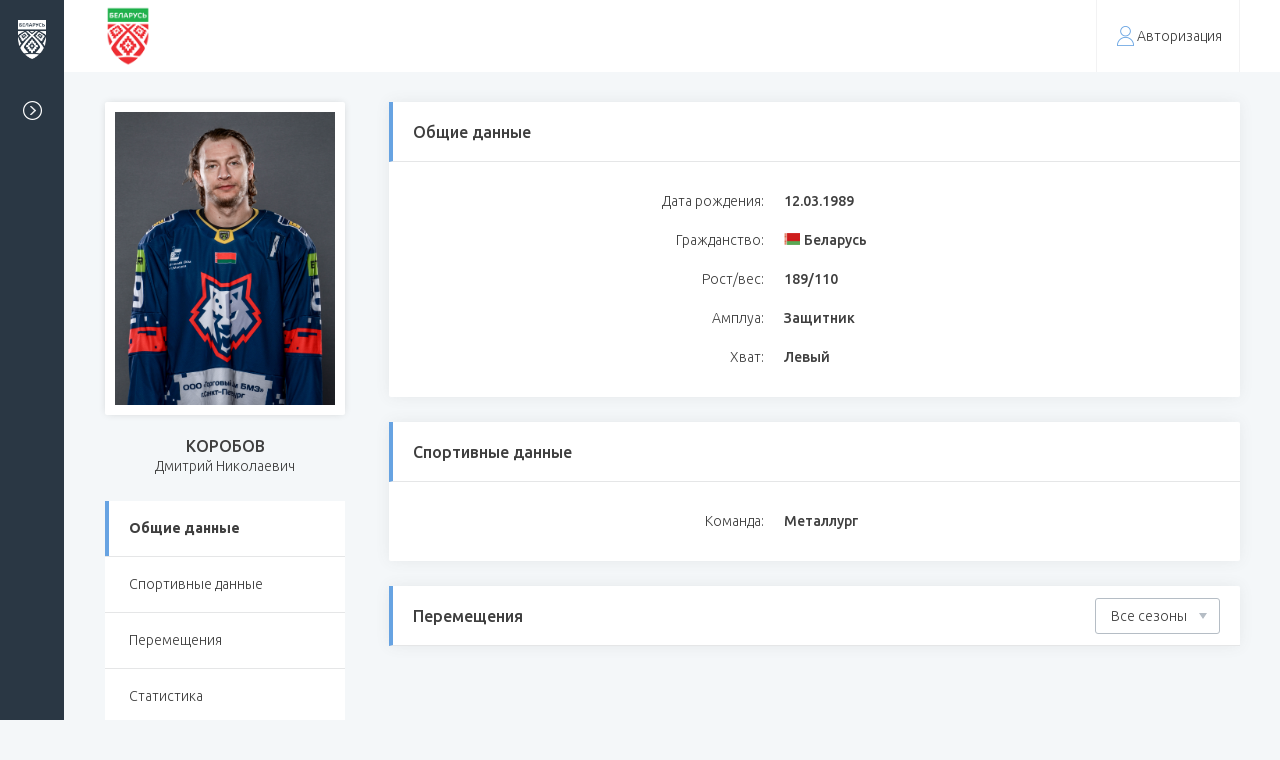

--- FILE ---
content_type: text/html; charset=UTF-8
request_url: https://hockey.by/new-admin/players/12536/
body_size: 5639
content:


<!DOCTYPE html>
<html lang="ru">
<head>
                <meta http-equiv="Content-Type" content="text/html; charset=UTF-8" />
<meta name="robots" content="index, follow" />
<meta name="keywords" content="Keywords" />
<meta name="description" content="Description" />
<script data-skip-moving="true">(function(w, d, n) {var cl = "bx-core";var ht = d.documentElement;var htc = ht ? ht.className : undefined;if (htc === undefined || htc.indexOf(cl) !== -1){return;}var ua = n.userAgent;if (/(iPad;)|(iPhone;)/i.test(ua)){cl += " bx-ios";}else if (/Windows/i.test(ua)){cl += ' bx-win';}else if (/Macintosh/i.test(ua)){cl += " bx-mac";}else if (/Linux/i.test(ua) && !/Android/i.test(ua)){cl += " bx-linux";}else if (/Android/i.test(ua)){cl += " bx-android";}cl += (/(ipad|iphone|android|mobile|touch)/i.test(ua) ? " bx-touch" : " bx-no-touch");cl += w.devicePixelRatio && w.devicePixelRatio >= 2? " bx-retina": " bx-no-retina";if (/AppleWebKit/.test(ua)){cl += " bx-chrome";}else if (/Opera/.test(ua)){cl += " bx-opera";}else if (/Firefox/.test(ua)){cl += " bx-firefox";}ht.className = htc ? htc + " " + cl : cl;})(window, document, navigator);</script>


<link href="/local/templates/admin/css/normalize.min.css?16581399441862" type="text/css"  data-template-style="true"  rel="stylesheet" />
<link href="/local/templates/admin/css/jquery.formstyler.min.css?16581399441783" type="text/css"  data-template-style="true"  rel="stylesheet" />
<link href="/local/templates/admin/css/jquery.datetimepicker.min.css?165813994316503" type="text/css"  data-template-style="true"  rel="stylesheet" />
<link href="/local/templates/admin/css/magnific-popup.min.css?16581399445259" type="text/css"  data-template-style="true"  rel="stylesheet" />
<link href="/local/templates/admin/css/style.css?1759469939165098" type="text/css"  data-template-style="true"  rel="stylesheet" />
<link href="/local/templates/admin/css/playoff.css?16581399437265" type="text/css"  data-template-style="true"  rel="stylesheet" />
<link href="/local/templates/admin/css/clubs.css?16581399436419" type="text/css"  data-template-style="true"  rel="stylesheet" />
<link href="/local/templates/admin/css/font-awesome.min.css?165813994231000" type="text/css"  data-template-style="true"  rel="stylesheet" />
<link href="/local/templates/admin/css/costume.css?176795425762330" type="text/css"  data-template-style="true"  rel="stylesheet" />
<link href="/local/templates/admin/new-sass/new-styles.css?165813991225571" type="text/css"  data-template-style="true"  rel="stylesheet" />







                
         <title>Административный раздел</title>
    <meta http-equiv="X-UA-Compatible" content="IE=edge">
    <meta name="viewport" content="width=device-width, initial-scale=1" />
    <meta name="format-detection" content="telephone=no" />
    <link href="https://fonts.googleapis.com/css?family=Ubuntu:300,300i,400,400i,500,500i,700&amp;subset=cyrillic" rel="stylesheet">
    <!-- favicons -->
    <link rel="shortcut icon" href="/local/templates/admin/images/favicon.png" type="image/png">
    <!--[if lt IE 9]>
        <![endif]-->
		
</head>
<body>

        <div id="wrapper" class="wrapper">
        <header id="header" class="header">
                <div class="inner">
            <div class="flex align-justify valign-center">
                <div class="header-logo">
                    <a href="/new-admin/" class="header-logo-link flex valign-center">
                        <img src="/local/templates/admin/images/logo-color.png" alt="Федерация Хоккея">
                        <span class="header-logo-txt"></span>
                    </a>
                </div>
                <div class="header-right">
                                   
                                      <span class="h-link-wrap">
        <a href="javascript:void(0)" data-href="/popup-login.html" class="h-link not-autorized ajax-mfp"><i class="i-user"></i>Авторизация</a>
      </span>
                
                </div>
            </div>
        </div>
        
        <div class="fixed-panel">
            <div class="panel-logo">
                <a href="/" class="flex valign-center">
                    <span class="panel-logo-img"><img src="/local/templates/admin/images/logo.png" alt="Федерация Хоккея"></span>
                    <span class="panel-logo-txt">Федерация хоккея Республики Беларусь</span>
                </a>
            </div>
                                        

            <a href="javascript:void(0)" class="panel-toggler">
                <i class="panel-toggler-icon"></i>
                <span>Свернуть меню</span>
            </a>
        </div><!--.fixed-panel-->
    </header>

    <div id="middle">
        <div id="container" class="container">
            <div class="inner">
                

<div id="comp_fc4e9b905b05a9a1742d47d5f73d870e">
<main class="content">
	<div class="player-card">
		<div class="flex">
			<div class="player-card-aside flx-x-12">
				<div class="player-card-img">
					<img src="/upload/uf/0d9/7hlrbz39n6gqhjmi37ex2btnlmtnwf2b/коробов.jpg" alt="alt">
				</div>

				<div class="player-card-name centered block">
					<strong>Коробов</strong>Дмитрий Николаевич				</div>

				<div class="side-menu block">
					<ul class="ui-menu">
						<li><a href="#player-card-common" class="active">Общие данные</a></li>
						<li><a href="#player-card-sport">Спортивные данные</a></li>
						<li><a href="#player-card-transfers">Перемещения</a></li>
						<li><a href="#">Статистика</a></li>
					</ul>
				</div>
				<div class="block">
					<a href="javascript:(print());" class="btn block bordered"><i
								class="i-print"></i>Распечатать</a>
				</div>
			</div><!--.aside-->

			<div class="player-card-body">
				<div class="ui-block" id="player-card-common">
					<div class="ui-block-head flex align-justify valign-center">
						<div class="ui-block-title">Общие данные</div>
					</div>
					<div class="ui-block-body">
						<div class="ui-centered-fields">
                            								<div class="ui-centered-field flex">
									<div class="ui-centered-label">Дата рождения:</div>
									<div class="ui-centered-value">12.03.1989</div>
								</div>
                                                        								<div class="ui-centered-field flex">
									<div class="ui-centered-label">Гражданство:</div>
									<div class="ui-centered-value">
                                        											<div class="citizenship">
																								<img src="/upload/uf/391/39102a688ce85de9e63980ccf61594a4.png"
												     alt="Беларусь">
												                                                Беларусь											</div>
                                        									</div>
								</div>
                                                        								<div class="ui-centered-field flex">
									<div class="ui-centered-label">Рост/вес:</div>
									<div class="ui-centered-value">
                                        189/110									</div>
								</div>
                                                        								<div class="ui-centered-field flex">
									<div class="ui-centered-label">Амплуа:</div>
									<div class="ui-centered-value">Защитник</div>
								</div>
                                                        								<div class="ui-centered-field flex">
									<div class="ui-centered-label">Хват:</div>
									<div class="ui-centered-value">Левый</div>
								</div>
                                                        						</div>
					</div>
				</div><!--.ui-block-->


				<div class="ui-block" id="player-card-sport">
					<div class="ui-block-head flex align-justify valign-center">
						<div class="ui-block-title">Спортивные данные</div>
					</div>
					<div class="ui-block-body">
						<div class="ui-centered-fields">
                                                        								<div class="ui-centered-field flex">
									<div class="ui-centered-label">Команда:</div>
									<div class="ui-centered-value">Металлург</div>
								</div>
                                                                                    						</div>
					</div>
				</div><!--.ui-block-->
								<div class="ui-block player-card-transfers" id="player-card-transfers">
					<div class="ui-block-head flex align-justify valign-center">
						<div class="ui-block-title">Перемещения</div>
                                                    <div class="transfers-head-seasons">
                                    <select name="" id="move_filter" data-id="12536">
                                        <option value="all">Все сезоны</option>
                                                                                    <option value="-">Текущий сезон</option>
                                                                                    <option value="-">Новый сезон</option>
                                                                                    <option value="1530392400-1559336400">Сезон 2018-2019</option>
                                                                                    <option value="1561928400-1596056400">Сезон 2019-2020</option>
                                                                                    <option value="1596056400-1626642000">Сезон 2020-2021</option>
                                                                                    <option value="1626642000-1656363600">Сезон 2021-2022</option>
                                                                                    <option value="1656450000-1688072400">Сезон 2022-2023</option>
                                                                                    <option value="1688158800-1719694800">Сезон 2023-2024</option>
                                                                                    <option value="1719781200-1751230800">Сезон 2024-2025</option>
                                                                                    <option value="1751317200-1782766800">Сезон 2025-2026</option>
                                                                            </select>
                            </div>
                        					</div><!--.ui-block-head-->
                    				</div><!--.ui-block-->
			</div><!--.player-card-body-->

		</div><!--.flex-->

	</div><!--.player-card-->

</main></div>
</div><!--.inner-->
</div><!--.container-->
</div><!-- #middle -->

<footer id="footer" class="footer">
    <div class="inner">
        <div class="f-top">
            <div class="flex align-justify">
                            </div>
        </div><!--.f-top-->

        <div class="f-bottom">
            <div class="flex align-justify">
                <div class="f-copy">Федерация хоккея Республики Беларусь &copy; 2026</div>
                <div class="f-fs"><a href="http://farba-studio.com/">Разработка сайта</a><span>Farba Studio</span></div>
            </div>
        </div>
    </div>
</footer>

    <div class="tqPopups">
        <div id="popup_link_delete" class="white-popup popup-onlive-errordelete popup-onlive zoom-anim-dialog">
            <div class="popup-onlive-inner">
                <div class="popup-onlive-title centered">Удалить элемент?</div>
                <div class="centered">
                    <a href="javascript:void(0)" class="btn big quick_confirm">Да</a>
                    <a href="javascript:void(0)" class="btn big mfp-custom-close">Нет</a>
                </div>
            </div><!--.onlive-inner-->
        </div>
    </div>

</div><!-- #wrapper -->
<!---->
        
        
<script>if(!window.BX)window.BX={};if(!window.BX.message)window.BX.message=function(mess){if(typeof mess==='object'){for(let i in mess) {BX.message[i]=mess[i];} return true;}};</script>
<script>(window.BX||top.BX).message({"JS_CORE_LOADING":"Загрузка...","JS_CORE_NO_DATA":"- Нет данных -","JS_CORE_WINDOW_CLOSE":"Закрыть","JS_CORE_WINDOW_EXPAND":"Развернуть","JS_CORE_WINDOW_NARROW":"Свернуть в окно","JS_CORE_WINDOW_SAVE":"Сохранить","JS_CORE_WINDOW_CANCEL":"Отменить","JS_CORE_WINDOW_CONTINUE":"Продолжить","JS_CORE_H":"ч","JS_CORE_M":"м","JS_CORE_S":"с","JSADM_AI_HIDE_EXTRA":"Скрыть лишние","JSADM_AI_ALL_NOTIF":"Показать все","JSADM_AUTH_REQ":"Требуется авторизация!","JS_CORE_WINDOW_AUTH":"Войти","JS_CORE_IMAGE_FULL":"Полный размер"});</script><script src="/bitrix/js/main/core/core.min.js?1764936924229643"></script><script>BX.Runtime.registerExtension({"name":"main.core","namespace":"BX","loaded":true});</script>
<script>BX.setJSList(["\/bitrix\/js\/main\/core\/core_ajax.js","\/bitrix\/js\/main\/core\/core_promise.js","\/bitrix\/js\/main\/polyfill\/promise\/js\/promise.js","\/bitrix\/js\/main\/loadext\/loadext.js","\/bitrix\/js\/main\/loadext\/extension.js","\/bitrix\/js\/main\/polyfill\/promise\/js\/promise.js","\/bitrix\/js\/main\/polyfill\/find\/js\/find.js","\/bitrix\/js\/main\/polyfill\/includes\/js\/includes.js","\/bitrix\/js\/main\/polyfill\/matches\/js\/matches.js","\/bitrix\/js\/ui\/polyfill\/closest\/js\/closest.js","\/bitrix\/js\/main\/polyfill\/fill\/main.polyfill.fill.js","\/bitrix\/js\/main\/polyfill\/find\/js\/find.js","\/bitrix\/js\/main\/polyfill\/matches\/js\/matches.js","\/bitrix\/js\/main\/polyfill\/core\/dist\/polyfill.bundle.js","\/bitrix\/js\/main\/core\/core.js","\/bitrix\/js\/main\/polyfill\/intersectionobserver\/js\/intersectionobserver.js","\/bitrix\/js\/main\/lazyload\/dist\/lazyload.bundle.js","\/bitrix\/js\/main\/polyfill\/core\/dist\/polyfill.bundle.js","\/bitrix\/js\/main\/parambag\/dist\/parambag.bundle.js"]);
</script>
<script>BX.Runtime.registerExtension({"name":"ui.dexie","namespace":"BX.DexieExport","loaded":true});</script>
<script>BX.Runtime.registerExtension({"name":"ls","namespace":"window","loaded":true});</script>
<script>BX.Runtime.registerExtension({"name":"fx","namespace":"window","loaded":true});</script>
<script>BX.Runtime.registerExtension({"name":"fc","namespace":"window","loaded":true});</script>
<script>(window.BX||top.BX).message({"LANGUAGE_ID":"ru","FORMAT_DATE":"DD.MM.YYYY","FORMAT_DATETIME":"DD.MM.YYYY HH:MI:SS","COOKIE_PREFIX":"BITRIX_SM","SERVER_TZ_OFFSET":"10800","UTF_MODE":"Y","SITE_ID":"s1","SITE_DIR":"\/","USER_ID":"","SERVER_TIME":1768638587,"USER_TZ_OFFSET":0,"USER_TZ_AUTO":"Y","bitrix_sessid":"62379d1963f84c09edaa256414c35abe"});</script><script src="/bitrix/js/ui/dexie/dist/dexie.bundle.min.js?1752746184102530"></script>
<script src="/bitrix/js/main/core/core_ls.min.js?17379582752683"></script>
<script src="/bitrix/js/main/core/core_fx.min.js?15839634379768"></script>
<script src="/bitrix/js/main/core/core_frame_cache.min.js?175274618710481"></script>


<script>
        var e = ("abbr,article,aside,audio,canvas,datalist,details," +
                "figure,footer,header,hgroup,mark,menu,meter,nav,output," +
                "progress,section,time,video").split(',');
        for (var i = 0; i < e.length; i++) {
            document.createElement(e[i]);
        }
    </script>
<script>if (window.location.hash != '' && window.location.hash != '#') top.BX.ajax.history.checkRedirectStart('bxajaxid', 'fc4e9b905b05a9a1742d47d5f73d870e')</script><script>if (top.BX.ajax.history.bHashCollision) top.BX.ajax.history.checkRedirectFinish('bxajaxid', 'fc4e9b905b05a9a1742d47d5f73d870e');</script><script>top.BX.ready(BX.defer(function() {window.AJAX_PAGE_STATE = new top.BX.ajax.component('comp_fc4e9b905b05a9a1742d47d5f73d870e'); top.BX.ajax.history.init(window.AJAX_PAGE_STATE);}))</script><script src="/local/templates/admin/js/jquery.min.js"></script>
<script src="https://cdnjs.cloudflare.com/ajax/libs/jQueryFormStyler/2.0.2/jquery.formstyler.min.js"></script>
<script src="/local/templates/admin/js/jquery.datetimepicker.full.js"></script>
<script src="https://cdnjs.cloudflare.com/ajax/libs/magnific-popup.js/1.1.0/jquery.magnific-popup.min.js"></script>
<script src="https://cdnjs.cloudflare.com/ajax/libs/jquery-validate/1.19.0/jquery.validate.min.js"></script><script src="/local/templates/admin/js/tabs.js"></script>
<script src="/local/templates/admin/js/maskedinput.js"></script>
<script src="/local/templates/admin/js/jquery.cookie.js"></script>
<script src="/local/templates/admin/js/sort.js"></script>
<script src="/local/templates/admin/js/script.js?v=2026.01.2"></script>
<script src="/local/templates/admin/js/auth.js"></script><script src="/local/templates/admin/js/dragndrops.js?v=2.5"></script>
<script src="https://use.fontawesome.com/50b487c5f2.js"></script><script>
    $(document).on('click','.transfer-in',function () {
        $('#popup-player-transfer-in').css('display','block');
        $.magnificPopup.open({
            items: {
                src: '#popup-player-transfer-in'
            },
            type: 'inline'
        });

    })
    $(document).on('click','.transfer-out',function () {
        $('#popup-player-transfer-out').css('display','block');
        $.magnificPopup.open({
            items: {
                src: '#popup-player-transfer-out'
            },
            type: 'inline'
        });

    })
</script>
<script>
    window.onload = function () {
        jQuery(document).ready(function($){
            //стилизация элементов форм

            $('.white-popup input[type="checkbox"], .white-popup  input[type="radio"], .white-popup input[type="file"], .white-popup select').not('.not-styler').styler({
                singleSelectzIndex: '1',
            });

            $.datetimepicker.setLocale('ru');
            $('.white-popup .date-wrp input, .white-popup .datepicker').datetimepicker({
                i18n:{
                    ru:{
                        months:[
                            'Январь','Февраль','Март','Апрель',
                            'Май','Июнь','Июль','Август',
                            'Сентябрь','Октябрь','Ноябрь','Декабрь',
                        ],
                        dayOfWeek:[
                            "Вс", "Пн", "Вт", "Ср",
                            "Чт", "Пт", "Сб",
                        ]
                    }
                },
                mousewheel: false,
                scrollMonth: false,
                dayOfWeekStart: 1,
                format:'d.m.Y',
                lang:'ru',
                timepicker:false,
                closeOnDateSelect:0,
            });
            $('.white-popup .date-wrp input, .white-popup .datepicker').attr('autocomplete','off');
            $('.white-popup .upload-with-preview > input').on('change',function(e){
               // filesToStore(this,e);
            });
            /*
            !!! ЗАГРУЖАЕМЫЕ ФАЙЛЫ ХРАНЯТСЯ ВО ВРЕМЕННОМ ХРАНИЛИЩЕ TempStore !!!
            !!! Перед отправкой формы файлы нужно аппендить в formData !!!
            !!! Смотреть функцию getFilesFromData в script.js !!!
             */


            /* $("#popup-contracts-dissolution-form").validate({
              rules: {
                field_el: {
                  required: true,
                  digitsonly: true
                }
              },
              //submitHandler: function(){
              //}
            }); */
        });
    }
</script>
</body>
</html>

--- FILE ---
content_type: application/javascript
request_url: https://hockey.by/local/templates/admin/js/auth.js
body_size: 1085
content:
$(document).on('submit','#popup-login-form',function () {
    var back = $(this).find('[name=back]').val();
    $.ajax({
        url: "/local/templates/admin/ajax/user.php",
        type: "POST",
        dataType:'json',
        data: $(this).serialize(),
        success: function (result) {
            $('#login-error').hide();
            if(result.TYPE=='ERROR'){
                $('#login-error').html(result.MESSAGE);
                $('#login-error').show();

            }else{
                if(back=='Y'){
                    location.href= '/new-admin/games/';
                }else{
                    location.href='/new-admin/';
                }

            }

        },
    });
    return false;
});
$(document).on('submit','#contract-filter',function () {
    // var c =  $( this ).serialize();
    // $.ajax({
    //     url: "/local/templates/admin/ajax/reestr.php",
    //     type: "POST",
    //     data: c,
    //     success: function (result) {
    //         $('.ajax-reestr').html(result);
    //     },
    // });
    // return false;
})
$(document).on('click','.contracts-list .td-sortable',function () {
    var thisElement = $(this);
    var sort = $(this).attr('data-object');
    var type =  $('#sort-type').val();
    $.ajax({
        url: "/local/templates/admin/ajax/reestr.php",
        type: "POST",
        data: {sort:sort, type:type},
        success: function (result) {
            $('.ajax-reestr').html(result);
            if (type=='ASC'){
                $('#sort-type').val('DESC');
            } else {
                $('#sort-type').val('ASC');
            }
        },
    });
    return false;
})
$(document).on('click','.transfers-table .td-sortable',function () {
    var thisElement = $(this);
    var sort = $(this).attr('data-object');
    //var type =  $('#sort-type').val();
    var type =  $(this).attr('data-type');
    var url = $(this).closest('table').attr('data-url');
    let t = 'sort=' + sort + '&type=' + type;
    
    if(url.indexOf('?') != -1){
        url = url + '&' + t;
    }
    else{
        url = url + '?' + t;
    }
    location = url;
    //console.log(url);
    /* $.ajax({
        url: "/local/templates/admin/ajax/transfer.php",
        type: "POST",
        data: {sort:sort, type:type},
        success: function (result) {
            console.log(sort);
            $('.ajax-reestr').html(result);
            if (type=='ASC'){
                $('#sort-type').val('DESC');
            } else {
                $('#sort-type').val('ASC');
            }
        },
    }); */
    return false;
})
$(document).on('click','.transfers-table2 .td-sortable',function () {
    var thisElement = $(this);
    var sort = $(this).attr('data-object');
    //var type =  $('#sort-type').val();
    var type =  $(this).attr('data-type');
    var url = $(this).closest('table').attr('data-url');
    let t = 'sort=' + sort + '&type=' + type;
    
    if(url.indexOf('?') != -1){
        url = url + '&' + t;
    }
    else{
        url = url + '?' + t;
    }
    url = url + $('.tabs-player-transfers .selected').attr('href');
    location = url;
    //console.log(url);
    /* $.ajax({
        url: "/local/templates/admin/ajax/transfer.php",
        type: "POST",
        data: {sort:sort, type:type},
        success: function (result) {
            console.log(sort);
            $('.ajax-reestr').html(result);
            if (type=='ASC'){
                $('#sort-type').val('DESC');
            } else {
                $('#sort-type').val('ASC');
            }
        },
    }); */
    return false;
})
/*$(document).on('click','.transfers-page-filter-links a',function () {
    if(!$(this).hasClass('dds_filter')){
        var thisElement=$(this);
        $.ajax({
            url: "/local/templates/admin/ajax/transfer.php",
            type: "POST",
            data:{filter:$(this).attr('data-filter')},
            success: function (result) {
                $('.transfers-page-filter-links a').removeClass('active');
                thisElement.addClass('active');
                $('.ajax-reestr').html(result);
            },
        });
        return false;
    }
})*/
$(document).on('click','.2quick-edit',function () {
    console.log(213123)
    $('.ui-block-body').hide('slow');
    $('#transfer-regedit .ui-block-body').show('slow');
    $('#transfer-regedit').show('slow');
    $(this).addClass('2quick-hide');
    $(this).html('<i class="i-edit"></i> Отменить');


})
$(document).on('click','.2quick-hide',function () {
    $('.ui-block-body').show('slow');
    $('#transfer-regedit').hide('slow');
    $('#transfer-regedit .ui-block-body').hide('slow');
    $(this).removeClass('2quick-hide');
    $(this).html('<i class="i-edit"></i> Редактировать');

})